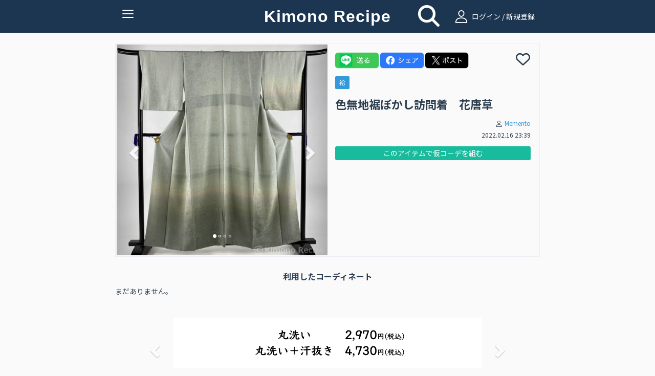

--- FILE ---
content_type: text/html; charset=UTF-8
request_url: https://www.kimonorecipe.com/i/EHNxVSQ
body_size: 35015
content:
<!DOCTYPE html>
<html lang="ja">
<head prefix="og: http://ogp.me/ns# fb: http://ogp.me/ns/fb# article: http://ogp.me/ns/article#">
<!-- Google Tag Manager -->
<script>
  (function(w,d,s,l,i){w[l]=w[l]||[];w[l].push({'gtm.start': new Date().getTime(),event:'gtm.js'});var f=d.getElementsByTagName(s)[0], j=d.createElement(s),dl=l!='dataLayer'?'&l='+l:'';j.async=true;j.src= 'https://www.googletagmanager.com/gtm.js?id='+i+dl;f.parentNode.insertBefore(j,f); })(window,document,'script','dataLayer','GTM-W7Q4ZH9');
</script>
<!-- End Google Tag Manager -->
<!-- Global site tag (gtag.js) - Google Analytics -->
<script async src="https://www.googletagmanager.com/gtag/js?id=UA-86292212-1"></script>

<script>
  window.dataLayer = window.dataLayer || [];
  function gtag(){dataLayer.push(arguments);}
  gtag('js', new Date());
  gtag('set', {'user_id': 'undefined'}); // ログインしている user_id を使用してUser-ID を設定します。
  gtag('config', 'UA-86292212-1');
</script><script data-ad-client="ca-pub-2269440851045731" async src="https://pagead2.googlesyndication.com/pagead/js/adsbygoogle.js"></script>
<meta charset="UTF-8">
<meta http-equiv="X-UA-Compatible" content="IE=edge">
<meta name="apple-mobile-web-app-title" content="きものレシピ">
<link rel="apple-touch-icon" href="/logo.png" />

<meta name="title" content="色無地裾ぼかし訪問着　花唐草">
<meta name="keywords" content="きもの、きものレシピ、着物、コーディネート">
<meta name="description" content="あなたの着物ライフを楽しくする着物に特化したコーディネート管理サービスです">
<meta property="og:locale" content="ja_JP">
<meta property="fb:app_id" content="210252789376937">
<meta name="og:title" content="色無地裾ぼかし訪問着　花唐草">
<meta property="og:type" content="website">
<meta name="og:url" content="https://www.kimonorecipe.com/i/EHNxVSQ">
<meta name="og:image" content="https://d2z0ysf6sthedw.cloudfront.net/_b/created/square_l/84721b65cab66b56c7ef91b576139c7dd61cb2a4.png">
<meta name="og:site_name" content="きものレシピ / 着物のためのコーディネート帖。">
<meta name="og:description" content="あなたの着物ライフを楽しくする着物に特化したコーディネート管理サービスです">
<meta name="twitter:card" content="summary_large_image">
<meta name="twitter:site" content="@kimonorecipe">
<meta name="twitter:creator" content="@kimonorecipe">
<meta name="twitter:title" content="色無地裾ぼかし訪問着　花唐草">
<meta name="twitter:description" content="あなたの着物ライフを楽しくする着物に特化したコーディネート管理サービスです">
<meta name="twitter:image" content="https://d2z0ysf6sthedw.cloudfront.net/_b/created/square_l/84721b65cab66b56c7ef91b576139c7dd61cb2a4.png">
<meta name="viewport" content="width=device-width, initial-scale=1">
<link rel="stylesheet" href="/css/bootstrap.flatly.min.css">
<link rel="stylesheet" href="/css/bootstrap.offcanvas.min.css">
<link rel="stylesheet" href="/css/bootstrap-social.css">
<!--<link rel="stylesheet" href="/css/font-awesome.min.css"> -->
<link rel="stylesheet" href="/assets/fontawesome/css/all.min.css">
<link rel="stylesheet" href="/css/fontello.css">
<link rel="stylesheet" href="/css/common.css?version=1768990907">
<link rel="stylesheet" href="/css/home.css?version=1768990907">
<link rel="icon" href="https://www.kimonorecipe.com/favicon.ico?version=1768990907">
<link rel="icon" type="image/png"href="https://www.kimonorecipe.com/android-touch-icon.png?version=1768990907">
<title>色無地裾ぼかし訪問着　花唐草 | きものレシピ | KimonoRecipe</title>
</head>
<body class="detail">
<!-- Google Tag Manager (noscript) --> <noscript><iframe src="https://www.googletagmanager.com/ns.html?id=GTM-W7Q4ZH9" height="0" width="0" style="display:none;visibility:hidden"></iframe></noscript> <!-- End Google Tag Manager (noscript) -->
<div class="modal fade" id="modal-wait" data-backdrop="static" data-keyboard="false"><div class="modal-dialog"><div class="modal-content"><div class="modal-header"><h3 class="modal-title text-danger"></h3></div><div class="modal-body"></div></div></div></div>
<div class="modal fade" id="modal-alert" data-backdrop="static"><div class="modal-dialog"><div class="modal-content"><div class="modal-header"><button type="button" class="close" data-dismiss="modal"><span aria-hidden="true">&times;</span><span class="sr-only">Close</span></button><h3 class="modal-title text-danger"></h3></div><div class="modal-body"></div><div class="modal-footer"><button type="button" class="btn btn-success" data-dismiss="modal"><i class="fa fa-remove"></i> <span class="btn-text">閉じる</span></button></div></div></div></div>
<div class="modal fade" id="modal-confirm" data-backdrop="static" data-keyboard="false"><div class="modal-dialog"><div class="modal-content"><div class="modal-header"><h3 class="modal-title text-danger"></h3></div><div class="modal-body"></div><div class="modal-footer"><button class="btn btn-default" data-dismiss="modal" data-toggle="cancel">キャンセル</button><button class="btn btn-success" data-toggle="ok">OK</button></div></div></div></div>
<div class="modal fade" id="modal-login" data-backdrop="static" data-keyboard="false">
	<div class="modal-dialog">
		<div class="modal-content">
			<div class="modal-header">
				<button type="button" class="close" data-dismiss="modal"><span aria-hidden="true">×</span><span class="sr-only">Close</span></button>
				<h4 class="modal-title"><i class="icon-user"></i>ログイン</h4>
			</div>
			<div class="modal-body">
				<form id="form-login" class="form-horizontal mail-login" method="post" action="https://www.kimonorecipe.com/login">
					<input type="hidden" name="_token" value="sOzHXEVp5Ul9Y9jm48LluqYeOhElywVyAR815Rki">					<div class="mail-login-ttl"></div>
					<div class="form-group">
						<div class="col-sm-10 col-sm-offset-1">
							<input id="input-loginid" type="text" class="form-control" name="loginid" value="" placeholder="メールアドレスを入力">
						</div>
					</div>
					<div class="form-group">
						<div class="col-sm-10 col-sm-offset-1">
							<input id="input-password" type="password" class="form-control" name="password" value="" placeholder="パスワードを入力">
						</div>
					</div>
					<div class="text-center">
						<button type="button" class="btn btn-login" id="btn-login">ログイン</button>
						<p style="margin-top:10px;margin-bottom: 0;">
							<a href="https://www.kimonorecipe.com/password" class="btn btn-xs btn-border">パスワードを忘れた方はこちら</a>
						</p>
					</div>
				</form>
				<div style="margin-top: 1.2rem">
					<div class="text-center" style="font-weight: bold; font-size:1.2rem">【重要なご案内】</div>
					<div class="text-center" style="font-size:1.2rem">
						2023年7月31日を以ちましてSNSログイン機能の提供を終了いたしました。<br />
						「Facbookでログイン」「Twitterでログイン」をご利用いただいていたユーザー様は<br />
						「メールアドレスでログイン」へ移行いただくことでご利用を継続いただけます。<br />
						移行の手順は<a href="https://blog.kimonorecipe.com/news-20230731/" style="text-decoration: underline;">こちら</a>をご覧ください。
					</div>
				</div>
			</div>
			<div class="modal-footer">
				<div class="entryBtn">
					<a href="https://www.kimonorecipe.com/regist" class="btn btn-normal">新規登録はこちらから</a>
				</div>
			</div>
		</div>
	</div>
</div>
<div class="modal fade" id="modal-logout" data-backdrop="static" data-keyboard="false">
	<div class="modal-dialog">
		<div class="modal-content">
			<div class="modal-header">
				<button type="button" class="close" data-dismiss="modal"><span aria-hidden="true">×</span><span class="sr-only">Close</span></button>
				<h4 class="modal-title"><i class="fa fa-sign-out"></i> ログアウト確認</h4>
			</div>
			<div class="modal-body">
				<p class="text-info">本当にログアウトしますか？</p>
			</div>
			<div class="modal-footer">
				<button type="button" class="btn btn-warning" data-toggle="no"><i class="fa fa-remove"></i> いいえ</button>
				<button type="button" class="btn btn-success" data-toggle="yes"><i class="fa fa-check"></i> はい</button>
			</div>
		</div>
	</div>
</div>
<div class="modal fade" id="modal-new" data-backdrop="static" data-keyboard="false">
	<div class="modal-dialog">
		<div class="modal-content">
			<div class="modal-header">
				<button type="button" class="close" data-dismiss="modal"><span aria-hidden="true">×</span><span class="sr-only">Close</span></button>
				<h4 class="modal-title"><i class="icon-user"></i> 会員登録／ログイン</h4>
			</div>
			<div class="modal-body">
				<p class="text-center">
					フォローやいいね！するためには<br>会員登録が必要です。
				</p>
				<div class="entryBtn">
					<a href="https://www.kimonorecipe.com/regist" class="btn btn-normal">メンバー登録はこちら</a>
				</div>
				<hr>
				<div class="text-center mail-login">
					<p>ログインはこちら</p>
					<button type="button" class="btn btn-login" id="btn-modal-new-login">ログイン</button>
				</div>
			</div>
		</div>
	</div>
</div>
<header>
	<nav class="navbar navbar-default  navbar-fixed-top" role="navigation">
		<div class="container">
			<div class="navbar-header">
				<button type="button" class="navbar-toggle collapsed" data-toggle="collapse" data-target="#nav-collapse" aria-expanded="false">
					<span class="icon-bar"></span>
					<span class="icon-bar"></span>
					<span class="icon-bar"></span>
					<span class="txt-menu"></span>
				</button>
				<a class="navbar-brand" href="https://www.kimonorecipe.com">
					Kimono Recipe
									</a>
			</div>
						<div class="icon-field">
				<div class="home-icon">
					<a style="color:#FFFFFF;" href="https://www.kimonorecipe.com/search"><i class="fa fa-search fa-3x"></i></a>
				</div>
				<div class="pc-login  hidden-xs">
					<a  style="color:#ffffff" href="#" id="a-login" data-role="mainlogin"><i class="icon-user pc-login"></i> ログイン / 新規登録</a>
				</div>
			</div>
						<div class="collapse navbar-collapse" id="nav-collapse">
			
				<ul class="nav navbar-nav navbar-right">
										<li class="visible-xs">
						<a href="#" id="a-login" data-role="mainlogin"><i class="icon-user"></i> ログイン / 新規登録</a>
					</li>
										<li>
						<a href="/about.html">きものレシピとは？</a>
					</li>
					<li>
						<a target="_blank" href="https://blog.kimonorecipe.com/faq/">よくあるご質問</a>
					</li>
					<li>
						<a href="/special_sites/book">&#9658; 人気きもの書籍ランキング</a>
					</li>
					<li>
						<a href="/special_sites/youtube">&#9658; 着物系YouTubeまとめ</a>
					</li>
					<li>
						<a href="/special_sites/kitsuke-videos">&#9658; 着付け動画 テーマ別５選</a>
					</li>
					<li>
						<a href="/special_sites/obimusubi">&#9658; 帯結びの種類とコツ</a>
					</li>
					<li>
						<a href="/special_sites/event">&#9658; 全国の着物イベント</a>
					</li>
					<li>
					<li>
						<a target="_blank" href="https://blog.kimonorecipe.com/">&#9658; キモノ読みモノ</a>
					</li>
					<li>
						<a target="_blank" href="https://blog.kimonorecipe.com/cleaning/">&#9658; 着物のクリーニング(悉皆)</a>
					</li>
					<li>
						<a href="/special_sites/cleaning">[PR] 着物丸洗い。1点2,970円(税込)</a>
					</li>
				</ul>
			</div>
		</div>
	</nav>
	<div class="modal fade" data-backdrop="static" data-keyboard="false" id="add_code_item_modal">
		<div class="modal-dialog">
			<div class="modal-content">
				<div class="modal-header">
					<h4 class="modal-title">コーデ/アイテム新規投稿</h4>
				</div>
				<div class="modal-body">
					<div class="modal-add-code-item-div">
						<text>新規コーディネートの投稿はこちら</text>
						<a href="https://www.kimonorecipe.com/mypage/coordinate/edit?back=coordinate" class="btn btn-success btn-block"><i class="fa fa-plus-circle"></i> <span>コーディネート追加</span></a>
					<div class="modal-add-code-item-div">
						<text>新規アイテムの投稿はこちら</text>
						<a href="https://www.kimonorecipe.com/mypage/item/edit?back=item" class="btn btn-success btn-block"><i class="fa fa-plus-circle"></i> <span>アイテム追加</span></a>
					</div>
										<div class="modal-add-code-item-div">
						<text>未使用画像からの投稿、不要画像の削除はこちら</text>
						<a href="https://www.kimonorecipe.com/mypage/upload?show=init" class="btn btn-outline-primary btn-block" style="border-color:#dcdcdc;">未使用画像整理</a>
					</div>
				</div>
				<div class="modal-footer">
					<button type="button" class="btn btn-default" data-dismiss="modal"><i class="fa fa-remove"></i> 閉じる</button>
				</div>
			</div>
		</div>
	</div>
</header>
<form>
	<input type="hidden" name="jsValueFavoriteAddUrl" value="https://www.kimonorecipe.com/api/favorite/add">
	<input type="hidden" name="jsValueFavoriteDelUrl" value="https://www.kimonorecipe.com/api/favorite/del">
</form>
<section class="section">
	<div class="container container-codinate">
		<div class="row">
			<input type="hidden" id="hidden-id" value="48766">
			<div class="thumbnail">
				<div class="col-lg-6 col-md-6 col-sm-12 col-xs-12">
					
										<div id="carousel" class="carousel slide row" data-ride="carousel">
						<ol class="carousel-indicators">
							<li data-target="#carousel" data-slide-to="0" class="active"></li>
																					<li data-target="#carousel" data-slide-to="0"></li>
																												<li data-target="#carousel" data-slide-to="2"></li>
																					<li data-target="#carousel" data-slide-to="3"></li>
													</ol>
						<div class="carousel-inner" role="listbox">
							<div class="item active">
								<img src="https://d2z0ysf6sthedw.cloudfront.net/_b/created/square_l/84721b65cab66b56c7ef91b576139c7dd61cb2a4.png?20220216233951" alt="...">
								<div class="carousel-caption">
									
								</div>
							</div>
																					<div class="item">
								<img src="https://d2z0ysf6sthedw.cloudfront.net/_b/created/square_l/6f174b15180fdc304f982efd2ed8d79deb755699.png?20220216233951" alt="">
								<div class="carousel-caption">
									
								</div>
							</div>
																												<div class="item">
								<img src="https://d2z0ysf6sthedw.cloudfront.net/_b/created/square_l/704d32bee1e8772e3907df6d61698c5834e6410c.png?20220216233951" alt="">
								<div class="carousel-caption">
									
								</div>
							</div>
																					<div class="item">
								<img src="https://d2z0ysf6sthedw.cloudfront.net/_b/created/square_l/001fd97083376b24897ca69ce1bef000ef8391a0.png?20220216233951" alt="">
								<div class="carousel-caption">
									
								</div>
							</div>
													</div>
						<a class="left carousel-control" href="#carousel" role="button" data-slide="prev">
							<span class="glyphicon glyphicon-chevron-left" aria-hidden="true"></span>
							<span class="sr-only">Previous</span>
						</a>
						<a class="right carousel-control" href="#carousel" role="button" data-slide="next">
							<span class="glyphicon glyphicon-chevron-right" aria-hidden="true"></span>
							<span class="sr-only">Next</span>
						</a>
					</div>
					
									</div>
				<div class="caption col-lg-6 col-md-6 col-sm-12 col-xs-12">
		 			<div class="row sns-share-btn-group">
						<div id='line-root' class="sns-share-btn">
							<a href='https://social-plugins.line.me/lineit/share?url=https://www.kimonorecipe.com/i/EHNxVSQ'>
								<img class='share-button'src='/image/line.png'></img>
							</a>
						</div>
						<div id="fb-root" class="sns-share-btn">
							<a href='https://www.facebook.com/share.php?u=https://www.kimonorecipe.com/i/EHNxVSQ'>
								<img class='share-button'src='/image/facebook.png'></img>
							</a>
						</div>
						<div id="twitter-root" class="sns-share-btn">
														<a href='https://twitter.com/intent/tweet?text=KimonoRecipe+%7C+%E8%89%B2%E7%84%A1%E5%9C%B0%E8%A3%BE%E3%81%BC%E3%81%8B%E3%81%97%E8%A8%AA%E5%95%8F%E7%9D%80%E3%80%80%E8%8A%B1%E5%94%90%E8%8D%89+%7C+%0a%0a&amp;url=https://www.kimonorecipe.com/i/EHNxVSQ%0a%0a&amp;hashtags=きものレシピ'>
								<img class='share-button'src='/image/x_b.png'></img>
							</a>
						</div>
					</div>
 					<div class="row favorite">
						<div id='heart-root' class="sns-share-btn">
																			<span
								data-toggle="favorite"
								data-mode="new"
								data-role="link"
							>
								<i class="far fa-heart fa-2x" data-role="link"></i>
							</span>
							<span class="favorite-count">
															</span>
												</div>
					</div>
					<div class="category-tag">
						<a class="custom-label" href="https://www.kimonorecipe.com/m/XKkprO?selectCategory=7&amp;mode=items#anchor">袷</a>
											</div>
					<div class='code-item-name'>
										<h4 class="of">色無地裾ぼかし訪問着　花唐草</h4>
										</div>
																				<div class="item-list">
																	</div>

										<div class="codinate-user">
						<p class="text-right user-link">
							<small>
								<i class="icon-user"></i>
								<a href="https://www.kimonorecipe.com/m/XKkprO">
									Memento
								</a>
							</small>
						</p>
						<p class="text-right"><small>2022.02.16 23:39</small></p>
					</div>					
																	<span class="btn btn-xs btn-success" style="margin-top : 1rem; margin-right: 5rem; width:100%;" data-toggle="favorite" data-mode="new" data-role="link">　このアイテムで仮コーデを組む　</span>
										<div class="row">
						<div class="col-lg-12 col-xs-12" style="margin-top:1rem;padding-bottom:3px;">
													</div>
					</div>
									</div>
			</div>
		</div>
	</div>
	<div class="codinate-box">
		<h2 class="codinate-ttl"><span>利用したコーディネート</span></h2>
		<div class="container">
			<div class="no-gutter tile">
																		<div class="non_relation" >
						まだありません。
					</div>
												</div>
		</div>
					<div class="non_relation" >
			</div>
		 					<div id="bannerCarousel" class="carousel slide banner_carousel_div" data-ride="carousel">
    <ol class="carousel-indicators banner_carousel_indicators">
                     <li class="active" data-target="#bannerCarousel" data-slide-to="0"></li>
                 </ol>
    <div class="carousel-inner banner_carousel_inner" role="listbox" >
                     <div class="item active">
                     <a href="https://www.kimonorecipe.com/special_sites/cleaning?utm_source=site&amp;utm_medium=banner&amp;utm_campaign=kihadaya" class="banner ga_tag_banner_event_click" target="_blank">
            	                                    <input type="hidden" name="login_uid" value="undefined">
                                <input type="hidden" name="banner_title" value="きはだや丸洗い">
                <img src="https://d2z0ysf6sthedw.cloudfront.net/banner/5835ee3345299ad89720d2ec92f4ef08eb6e04f4.png"></a>
        </div>
        </div>
    <a class="left carousel-control banner_carousel_control" href="#bannerCarousel" role="button" data-slide="prev">
        <span class="glyphicon glyphicon-chevron-left" aria-hidden="true"></span>
        <span class="sr-only">前へ</span>
    </a>
    <a class="right carousel-control banner_carousel_control" href="#bannerCarousel" role="button" data-slide="next">
        <span class="glyphicon glyphicon-chevron-right" aria-hidden="true"></span>
        <span class="sr-only">次へ</span>
    </a>
</div>		<div class="container">
	<h2 class="sponsor-ttl"><span>スポンサーリンク</span></h2>
	<div class="sponsor" style="display:block;text-align:center;">
		<a name="adslink" href="https://amzn.to/49l5jCG" class="ga_tag_sponser_event_click" target="_blank">
		    		    		        <input type="hidden" name="login_uid" value="undefined">
		    		    <input type="hidden" name="sponser_title" value="amazon 帯板">
		    <img id="adsimg" src="https://d2z0ysf6sthedw.cloudfront.net/sponsor/f90d1c4b365bc003a45f1f27079b7d2551d544e8.png">
        </a>
	</div>
</div>					<div class="container" style="margin-top: 2.5rem;">
			<div class="clearfix no-gutter tile">
		        <div  style="float:left;list-style-type:">
		        	<b>このユーザの他のアイテム</b>
		        </div>
		        		        <div style="text-align:right;">
					<a href="https://www.kimonorecipe.com/m/XKkprO?selectCategory=7&mode=items#anchor">もっと見る</a>
				</div>
							</div>
	        <div class="clearfix no-gutter tile" id="div-thumbnail">
	            	            <div class="col-lg-3 col-md-3 col-sm-3 col-xs-4 item lazyload" data-expand="200">
	                <a href="https://www.kimonorecipe.com/i/FmmBIWE" class="thumbnail ga_tag_event_click">
																		<input type="hidden" name="login_uid" value="undefined">
												<input type="hidden" name="item_code"value=FmmBIWE>
						<input type="hidden" name="custom_uid" value=>
						<input type="hidden" name="uid" value=XKkprO>
	                    <img src="https://d2z0ysf6sthedw.cloudfront.net/_b/created/square/4a6b303b756346034b406e5002f95052a2432a2e.jpeg?20220417031837">
	                </a>
	            </div>
	            	            <div class="col-lg-3 col-md-3 col-sm-3 col-xs-4 item lazyload" data-expand="200">
	                <a href="https://www.kimonorecipe.com/i/FAI2FGk" class="thumbnail ga_tag_event_click">
																		<input type="hidden" name="login_uid" value="undefined">
												<input type="hidden" name="item_code"value=FAI2FGk>
						<input type="hidden" name="custom_uid" value=>
						<input type="hidden" name="uid" value=XKkprO>
	                    <img src="https://d2z0ysf6sthedw.cloudfront.net/_b/created/square/5ac670679fc8daab7fc73a30a70089a696f3baa7.jpeg?20211113233833">
	                </a>
	            </div>
	            	            <div class="col-lg-3 col-md-3 col-sm-3 col-xs-4 item lazyload" data-expand="200">
	                <a href="https://www.kimonorecipe.com/i/IXhEhmM" class="thumbnail ga_tag_event_click">
																		<input type="hidden" name="login_uid" value="undefined">
												<input type="hidden" name="item_code"value=IXhEhmM>
						<input type="hidden" name="custom_uid" value=>
						<input type="hidden" name="uid" value=XKkprO>
	                    <img src="https://d2z0ysf6sthedw.cloudfront.net/_b/created/square/bde854beeebfc6a06a8c09a185a24cfd90e05fd6.jpg?20211113214436">
	                </a>
	            </div>
	            	            <div class="col-lg-3 col-md-3 col-sm-3 col-xs-4 item lazyload" data-expand="200">
	                <a href="https://www.kimonorecipe.com/i/hGBBYFA" class="thumbnail ga_tag_event_click">
																		<input type="hidden" name="login_uid" value="undefined">
												<input type="hidden" name="item_code"value=hGBBYFA>
						<input type="hidden" name="custom_uid" value=>
						<input type="hidden" name="uid" value=XKkprO>
	                    <img src="https://d2z0ysf6sthedw.cloudfront.net/_b/created/square/a886d8c1dbadf7fe0790be31478ad8a21c89ea31.jpeg?20221015214033">
	                </a>
	            </div>
	            	            <div class="col-lg-3 col-md-3 col-sm-3 col-xs-4 item lazyload" data-expand="200">
	                <a href="https://www.kimonorecipe.com/i/MYBIlFU" class="thumbnail ga_tag_event_click">
																		<input type="hidden" name="login_uid" value="undefined">
												<input type="hidden" name="item_code"value=MYBIlFU>
						<input type="hidden" name="custom_uid" value=>
						<input type="hidden" name="uid" value=XKkprO>
	                    <img src="https://d2z0ysf6sthedw.cloudfront.net/_b/created/square/6fed46ba7a6675143b8fe80eba793217d14faa30.jpeg?20211113233844">
	                </a>
	            </div>
	            	            <div class="col-lg-3 col-md-3 col-sm-3 col-xs-4 item lazyload" data-expand="200">
	                <a href="https://www.kimonorecipe.com/i/GJg1GWY" class="thumbnail ga_tag_event_click">
																		<input type="hidden" name="login_uid" value="undefined">
												<input type="hidden" name="item_code"value=GJg1GWY>
						<input type="hidden" name="custom_uid" value=>
						<input type="hidden" name="uid" value=XKkprO>
	                    <img src="https://d2z0ysf6sthedw.cloudfront.net/_b/created/square/147519c172b0d71669749054a5e6d053bd9fb549.jpeg?20211113233839">
	                </a>
	            </div>
	            	            <div class="col-lg-3 col-md-3 col-sm-3 col-xs-4 item lazyload" data-expand="200">
	                <a href="https://www.kimonorecipe.com/i/JmklIEA" class="thumbnail ga_tag_event_click">
																		<input type="hidden" name="login_uid" value="undefined">
												<input type="hidden" name="item_code"value=JmklIEA>
						<input type="hidden" name="custom_uid" value=>
						<input type="hidden" name="uid" value=XKkprO>
	                    <img src="https://d2z0ysf6sthedw.cloudfront.net/_b/created/square/b29e3334d54c0359f098969a0e922a7201fabdd8.jpeg?20220201122943">
	                </a>
	            </div>
	            	            <div class="col-lg-3 col-md-3 col-sm-3 col-xs-4 item lazyload" data-expand="200">
	                <a href="https://www.kimonorecipe.com/i/IQcQYUQ" class="thumbnail ga_tag_event_click">
																		<input type="hidden" name="login_uid" value="undefined">
												<input type="hidden" name="item_code"value=IQcQYUQ>
						<input type="hidden" name="custom_uid" value=>
						<input type="hidden" name="uid" value=XKkprO>
	                    <img src="https://d2z0ysf6sthedw.cloudfront.net/_b/created/square/2613957d39a2c2b4980786177041dc30111def42.jpg?20211113214445">
	                </a>
	            </div>
	            	            <div class="col-lg-3 col-md-3 col-sm-3 col-xs-4 item lazyload" data-expand="200">
	                <a href="https://www.kimonorecipe.com/i/ORIwSUY" class="thumbnail ga_tag_event_click">
																		<input type="hidden" name="login_uid" value="undefined">
												<input type="hidden" name="item_code"value=ORIwSUY>
						<input type="hidden" name="custom_uid" value=>
						<input type="hidden" name="uid" value=XKkprO>
	                    <img src="https://d2z0ysf6sthedw.cloudfront.net/_b/created/square/2296b4e7bf007be083c9f2c8280076649815744d.jpg?20211113214452">
	                </a>
	            </div>
	            	            <div class="col-lg-3 col-md-3 col-sm-3 col-xs-4 item lazyload" data-expand="200">
	                <a href="https://www.kimonorecipe.com/i/ODdFmGg" class="thumbnail ga_tag_event_click">
																		<input type="hidden" name="login_uid" value="undefined">
												<input type="hidden" name="item_code"value=ODdFmGg>
						<input type="hidden" name="custom_uid" value=>
						<input type="hidden" name="uid" value=XKkprO>
	                    <img src="https://d2z0ysf6sthedw.cloudfront.net/_b/created/square/30b34a4f3e67b976f5e17d381fca1a4bee92c566.jpg?20211113214537">
	                </a>
	            </div>
	            	            <div class="col-lg-3 col-md-3 col-sm-3 col-xs-4 item lazyload" data-expand="200">
	                <a href="https://www.kimonorecipe.com/i/EggVRIA" class="thumbnail ga_tag_event_click">
																		<input type="hidden" name="login_uid" value="undefined">
												<input type="hidden" name="item_code"value=EggVRIA>
						<input type="hidden" name="custom_uid" value=>
						<input type="hidden" name="uid" value=XKkprO>
	                    <img src="https://d2z0ysf6sthedw.cloudfront.net/_b/created/square/c3cac976bb9da4cf87eb588ded261af4c1f4f0ee.jpeg?20220828155501">
	                </a>
	            </div>
	            	            <div class="col-lg-3 col-md-3 col-sm-3 col-xs-4 item lazyload" data-expand="200">
	                <a href="https://www.kimonorecipe.com/i/EYN1Q4A" class="thumbnail ga_tag_event_click">
																		<input type="hidden" name="login_uid" value="undefined">
												<input type="hidden" name="item_code"value=EYN1Q4A>
						<input type="hidden" name="custom_uid" value=>
						<input type="hidden" name="uid" value=XKkprO>
	                    <img src="https://d2z0ysf6sthedw.cloudfront.net/_b/created/square/c4c36515f049a0c03592f346a804c6c0657b6abb.jpeg?20211113233839">
	                </a>
	            </div>
	            	        </div>
		</div>
			</div>
	<input type="hidden" name="copied" value=""/>
</section>
<div class="footer container">
	<div class="col-lg-offset-3 col-lg-6 col-md-offset-3 col-md-6 col-sm-offset-3 col-sm-6 col-xs-12">
		<div class="sns">
			<a href="https://twitter.com/kimonorecipe" target="_blank"><i class="fab fa-x-twitter"></i></a>
			<a href="https://www.facebook.com/kimonorecipe" target="_blank"><i class="fab fa-facebook"></i></a>
			<a href="https://www.instagram.com/kimonorecipe/" target="_blank"><i class="fab fa-instagram"></i></a>
			<a href="https://www.youtube.com/channel/UCgNdRG1BCg9vF57c5_RaSJw" target="_blank"><i class="fab fa-youtube"></i></a>
		</div>
	</div>
	<div>
		<div class="link col-lg-offset-4 col-lg-1 col-md-offset-4 col-md-1 col-sm-offset-4 col-sm-1 col-xs-3">
			<a href="https://www.kimonorecipe.com/terms.html" target="_blank">利用規約</a>
		</div>
		<div class="link col-lg-1 col-md-1 col-sm-1 col-xs-3">
			<a href="https://www.kimonorecipe.com/privacy.html" target="_blank">プライバシー</a>
		</div>
		<div class="link col-lg-1 col-md-1 col-sm-1 col-xs-3">
			<a href="https://grass.vc/" target="_blank">運営会社</a>
		</div>
		<div class="link col-lg-1 col-md-1 col-sm-1 col-xs-3">
			<a href="https://blog.kimonorecipe.com/how-to-use/" target="_blank">ご利用方法</a>
		</div>
		<div class="col-lg-12 col-md-12 col-sm-12 col-xs-12" style="margin-top:-10px;">
			<div class="text-center">
				<span class="copyright">&copy; Copyright Kimono Recipe All rights reserved.</span>
			</div>
		</div>
	</div>
</div>
<script src="/js/jquery-3.1.1.min.js"></script>
<script src="/js/bootstrap.min.js"></script>
<script src="/js/common.js?version=1768990907"></script>

<script>
	$(function(){
		if ($("input[name='copied']").val() == 1) {
			alert("アイテムのコピーが完了しました");
		}
		$(document).on('click', 'button[data-toggle="link-folders"]', function(){
			var url = $(this).data('link');
			window.location.href = url;
	        return false;
	    });
	    $(document).on('click', 'button[data-toggle="show-folders"]', function(){
	        $('#item-folder-list').show();
	        return false;
	    });
		$('#btn-selectcoordinate-update').on('click', function(){
				$.post(
					'https://www.kimonorecipe.com/select/coordinate/select/add/item',
					{
						_token: 'sOzHXEVp5Ul9Y9jm48LluqYeOhElywVyAR815Rki',
						workKey: '',
						itemId: '48766',
					}, function() {
						$('#modal-itemimage').modal('hide');
						location.reload();
					}
				);
		});
		getItem(7,48766);
		getCoordinate('all');
		$(document).on('click', '#div-coordinate-list a', function(){
			return false;
		});
		$('a[data-toggle="coordinate-select"]').on('click', function(){
			$('#modal-itemimage').modal('show');
			return false;
		});
		$('a[data-toggle="category"]').on('click', function(){
			var $this = $(this);
			if ($this.parent().hasClass('active')) {
				return false;
			}
			$('li', $this.closest('ul')).removeClass('active');
			$this.parent().addClass('active');
			getCoordinate($this.data('category'), $('#selected_coordinate_only:checked').val());
			return false;
		});
		$('#selected_coordinate_only').on('change', function(){
			var category = $('#footer-select-category').val();
			getCoordinate(category, $('#selected_coordinate_only:checked').val());
		});
		$('a[data-toggle="coordinate-list-show"]').on('click', function(){
			$(".item-p").show();
			$('a[data-toggle="coordinate-list-show"]').hide();
			return false;
		});
		function getCoordinate(category, selected) {
			$('#div-coordinate-list').load(
				'https://www.kimonorecipe.com/select/coordinate', 
				{
					c: category, 
					selected: selected,
					workKey: '',
					_token: 'sOzHXEVp5Ul9Y9jm48LluqYeOhElywVyAR815Rki' 
				},
				function(){$('#ul-category').find('[data-category="'+category+'"]').parent().addClass('active');}
			);
		}
		$('a[data-toggle="itemconnect-select"]').on('click', function(){
			$('#modal-itemconnect').modal('show');
			return false;
		});
		function getItem(category,itemId){
			$('#div-item-list').load(
				'https://www.kimonorecipe.com/select/item/copySelect',
				{
					id: itemId,
					c: category,
					userId: '',
					_token: 'sOzHXEVp5Ul9Y9jm48LluqYeOhElywVyAR815Rki' 
				}
			);
		}
		$('button[data-toggle="copyDelete"]').on('click', function(){
			if(window.confirm('ブランドアイテムとの紐付けを解除しますか？')) {
				$.post(
					'https://www.kimonorecipe.com/mypage/item/copy/delete',
					{
						_token: 'sOzHXEVp5Ul9Y9jm48LluqYeOhElywVyAR815Rki',
						itemId: '48766',
					}, function() {
						alert("ブランドアイテムとの紐付けが解除されました");
						location.reload();
					}
				)
				return true;
			}
		});
		$('a[data-toggle="create-temp_coordinate"]').on('click', function(){
			$.post(
				'https://www.kimonorecipe.com/mypage/coordinate/createTempByItem',
				{
					_token: 'sOzHXEVp5Ul9Y9jm48LluqYeOhElywVyAR815Rki',
					itemId: '48766',
				}, function(data) {
					if(data['status'] === 'error'){
						alert('仮コーディネートの作成に失敗しました。');
					}
					if(data['status']==='success'){
		    			alert('仮コーデ一覧に追加されました。他のアイテムと組み合わせてください。');
		    			location.href = '/c/' + data['code'];
					}
				}
			)
			return true;
		});
		$('a[data-toggle="create-temp_coordinate-for_permission_user"]').on('click', function(){
			$.post(
				'https://www.kimonorecipe.com/mypage/coordinate/createTempByItemForPermissionUser',
				{
					_token: 'sOzHXEVp5Ul9Y9jm48LluqYeOhElywVyAR815Rki',
					itemId: '48766',
				}, function(data) {
					if(data['status'] === 'error'){
						alert('仮コーディネートの作成に失敗しました。');
					}
					if(data['status']==='success'){
		    			alert('仮コーデ一覧に追加されました。他のアイテムと組み合わせてください。');
		    			location.href = '/c/' + data['code'];
					}
				}
			)
			return true;
		});
	});
</script>
<script type="text/javascript" src="/js/gaevent.js"></script>
<script type="text/javascript" src="/js/gaevent_sponser.js"></script>
<script type="text/javascript" src="/js/gaevent_banner.js"></script>
<form id="form-control"><input type="hidden" name="_token" value="sOzHXEVp5Ul9Y9jm48LluqYeOhElywVyAR815Rki"></form>
</body>
</html>


--- FILE ---
content_type: text/html; charset=utf-8
request_url: https://www.google.com/recaptcha/api2/aframe
body_size: 268
content:
<!DOCTYPE HTML><html><head><meta http-equiv="content-type" content="text/html; charset=UTF-8"></head><body><script nonce="vMecCN9jv-ZfG_qJLcKW3A">/** Anti-fraud and anti-abuse applications only. See google.com/recaptcha */ try{var clients={'sodar':'https://pagead2.googlesyndication.com/pagead/sodar?'};window.addEventListener("message",function(a){try{if(a.source===window.parent){var b=JSON.parse(a.data);var c=clients[b['id']];if(c){var d=document.createElement('img');d.src=c+b['params']+'&rc='+(localStorage.getItem("rc::a")?sessionStorage.getItem("rc::b"):"");window.document.body.appendChild(d);sessionStorage.setItem("rc::e",parseInt(sessionStorage.getItem("rc::e")||0)+1);localStorage.setItem("rc::h",'1768990912068');}}}catch(b){}});window.parent.postMessage("_grecaptcha_ready", "*");}catch(b){}</script></body></html>